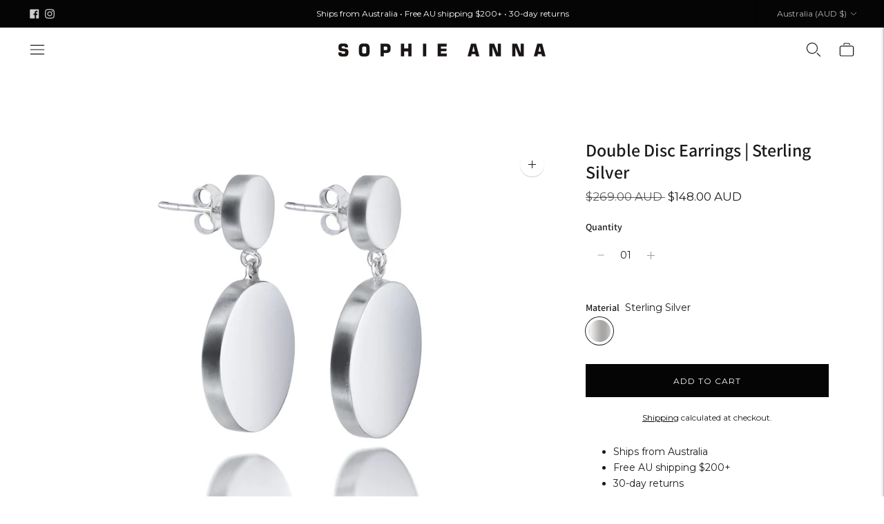

--- FILE ---
content_type: text/javascript; charset=utf-8
request_url: https://sophie-anna.com/products/double-disc-earrings.js
body_size: 978
content:
{"id":6774353297584,"title":"Double Disc Earrings | Sterling Silver","handle":"double-disc-earrings","description":"\u003cp\u003e\u003cspan data-slate-fragment=\"\"\u003e\u003cstrong\u003eEnjoy 45% off!\u003c\/strong\u003e (Discount automatically applied at checkout)\u003c\/span\u003e\u003c\/p\u003e\n\u003cp\u003e\u003cspan data-slate-fragment=\"\"\u003eThe SOPHIE ANNA Double Disc Earrings are the perfect balance of glam and minimalist chic. Made with high polished Sterling Silver or Vermeil Gold 24k, these drop earrings are lightweight and easy to wear. Whether you're dressing up or down, the Double Disc Earrings are a versatile accessory that will take your look to the next level.\u003c\/span\u003e\u003c\/p\u003e\n\u003cp\u003e\u003cspan\u003eYour SOPHIE ANNA jewellery will arrive in our signature black packaging; an embossed box and velvet travel bag.\u003c\/span\u003e\u003c\/p\u003e\n\u003cp\u003e\u003cstrong\u003eAlso available in Gold Vermeil -\u003c\/strong\u003e \u003ca href=\"https:\/\/sophie-anna.com\/products\/double-disc-earrings-1\"\u003eClick Here\u003c\/a\u003e\u003c\/p\u003e\n\u003cdiv class=\"accordion\"\u003e\n\u003cdiv class=\"accordion__group\"\u003e\n\u003ca href=\"#\" class=\"accordion__label\"\u003e MATERIALS \u0026amp; DIMENSIONS \u003c\/a\u003e\n\u003cdiv class=\"accordion__text\"\u003e\n\u003cspan\u003eAvailable in Recycled Sterling Silver \u0026amp; Gold Vermeil (2.5 microns 24k gold)\u003c\/span\u003e\u003cbr\u003eSmall Disc (hollow and lightweight) - 10mm x 3mm\u003cbr\u003e\u003cspan\u003eLarge Disc (hollow and lightweight) - 20\u003c\/span\u003e\u003cspan\u003emm x 3mm\u003c\/span\u003e\n\u003c\/div\u003e\n\u003c\/div\u003e\n\u003c\/div\u003e","published_at":"2021-07-20T16:41:16+10:00","created_at":"2021-07-20T16:14:58+10:00","vendor":"Sophie Anna","type":"Earring","tags":[],"price":14800,"price_min":14800,"price_max":14800,"available":true,"price_varies":false,"compare_at_price":26900,"compare_at_price_min":26900,"compare_at_price_max":26900,"compare_at_price_varies":false,"variants":[{"id":40298712596656,"title":"Sterling Silver","option1":"Sterling Silver","option2":null,"option3":null,"sku":"SH033","requires_shipping":true,"taxable":true,"featured_image":{"id":34772878459056,"product_id":6774353297584,"position":1,"created_at":"2024-09-06T14:20:03+10:00","updated_at":"2024-09-06T14:20:03+10:00","alt":" high polished sterling silver double disc earrings ","width":2000,"height":2000,"src":"https:\/\/cdn.shopify.com\/s\/files\/1\/0584\/8970\/0528\/files\/sh-033.jpg?v=1725596403","variant_ids":[40298712596656]},"available":true,"name":"Double Disc Earrings | Sterling Silver - Sterling Silver","public_title":"Sterling Silver","options":["Sterling Silver"],"price":14800,"weight":300,"compare_at_price":26900,"inventory_management":"shopify","barcode":"","featured_media":{"alt":" high polished sterling silver double disc earrings ","id":27099588985008,"position":1,"preview_image":{"aspect_ratio":1.0,"height":2000,"width":2000,"src":"https:\/\/cdn.shopify.com\/s\/files\/1\/0584\/8970\/0528\/files\/sh-033.jpg?v=1725596403"}},"requires_selling_plan":false,"selling_plan_allocations":[]}],"images":["\/\/cdn.shopify.com\/s\/files\/1\/0584\/8970\/0528\/files\/sh-033.jpg?v=1725596403","\/\/cdn.shopify.com\/s\/files\/1\/0584\/8970\/0528\/files\/IMG_5253.jpg?v=1725596405","\/\/cdn.shopify.com\/s\/files\/1\/0584\/8970\/0528\/files\/SophieAnna--0918.jpg?v=1725596408","\/\/cdn.shopify.com\/s\/files\/1\/0584\/8970\/0528\/files\/776EE10E-3CD2-4C21-BD03-43066E40813C_1_105_c.jpg?v=1725596410","\/\/cdn.shopify.com\/s\/files\/1\/0584\/8970\/0528\/files\/sh-033-GOLD.jpg?v=1725596413"],"featured_image":"\/\/cdn.shopify.com\/s\/files\/1\/0584\/8970\/0528\/files\/sh-033.jpg?v=1725596403","options":[{"name":"Material","position":1,"values":["Sterling Silver"]}],"url":"\/products\/double-disc-earrings","media":[{"alt":" high polished sterling silver double disc earrings ","id":27099588985008,"position":1,"preview_image":{"aspect_ratio":1.0,"height":2000,"width":2000,"src":"https:\/\/cdn.shopify.com\/s\/files\/1\/0584\/8970\/0528\/files\/sh-033.jpg?v=1725596403"},"aspect_ratio":1.0,"height":2000,"media_type":"image","src":"https:\/\/cdn.shopify.com\/s\/files\/1\/0584\/8970\/0528\/files\/sh-033.jpg?v=1725596403","width":2000},{"alt":null,"id":27099589050544,"position":2,"preview_image":{"aspect_ratio":1.0,"height":1200,"width":1200,"src":"https:\/\/cdn.shopify.com\/s\/files\/1\/0584\/8970\/0528\/files\/IMG_5253.jpg?v=1725596405"},"aspect_ratio":1.0,"height":1200,"media_type":"image","src":"https:\/\/cdn.shopify.com\/s\/files\/1\/0584\/8970\/0528\/files\/IMG_5253.jpg?v=1725596405","width":1200},{"alt":"24k gold vermeil Double Disc dangle earrings on a models ear","id":27099589214384,"position":3,"preview_image":{"aspect_ratio":1.0,"height":1506,"width":1506,"src":"https:\/\/cdn.shopify.com\/s\/files\/1\/0584\/8970\/0528\/files\/SophieAnna--0918.jpg?v=1725596408"},"aspect_ratio":1.0,"height":1506,"media_type":"image","src":"https:\/\/cdn.shopify.com\/s\/files\/1\/0584\/8970\/0528\/files\/SophieAnna--0918.jpg?v=1725596408","width":1506},{"alt":null,"id":27099589673136,"position":4,"preview_image":{"aspect_ratio":1.0,"height":886,"width":886,"src":"https:\/\/cdn.shopify.com\/s\/files\/1\/0584\/8970\/0528\/files\/776EE10E-3CD2-4C21-BD03-43066E40813C_1_105_c.jpg?v=1725596410"},"aspect_ratio":1.0,"height":886,"media_type":"image","src":"https:\/\/cdn.shopify.com\/s\/files\/1\/0584\/8970\/0528\/files\/776EE10E-3CD2-4C21-BD03-43066E40813C_1_105_c.jpg?v=1725596410","width":886},{"alt":null,"id":27099589902512,"position":5,"preview_image":{"aspect_ratio":1.0,"height":2000,"width":2000,"src":"https:\/\/cdn.shopify.com\/s\/files\/1\/0584\/8970\/0528\/files\/sh-033-GOLD.jpg?v=1725596413"},"aspect_ratio":1.0,"height":2000,"media_type":"image","src":"https:\/\/cdn.shopify.com\/s\/files\/1\/0584\/8970\/0528\/files\/sh-033-GOLD.jpg?v=1725596413","width":2000}],"requires_selling_plan":false,"selling_plan_groups":[]}